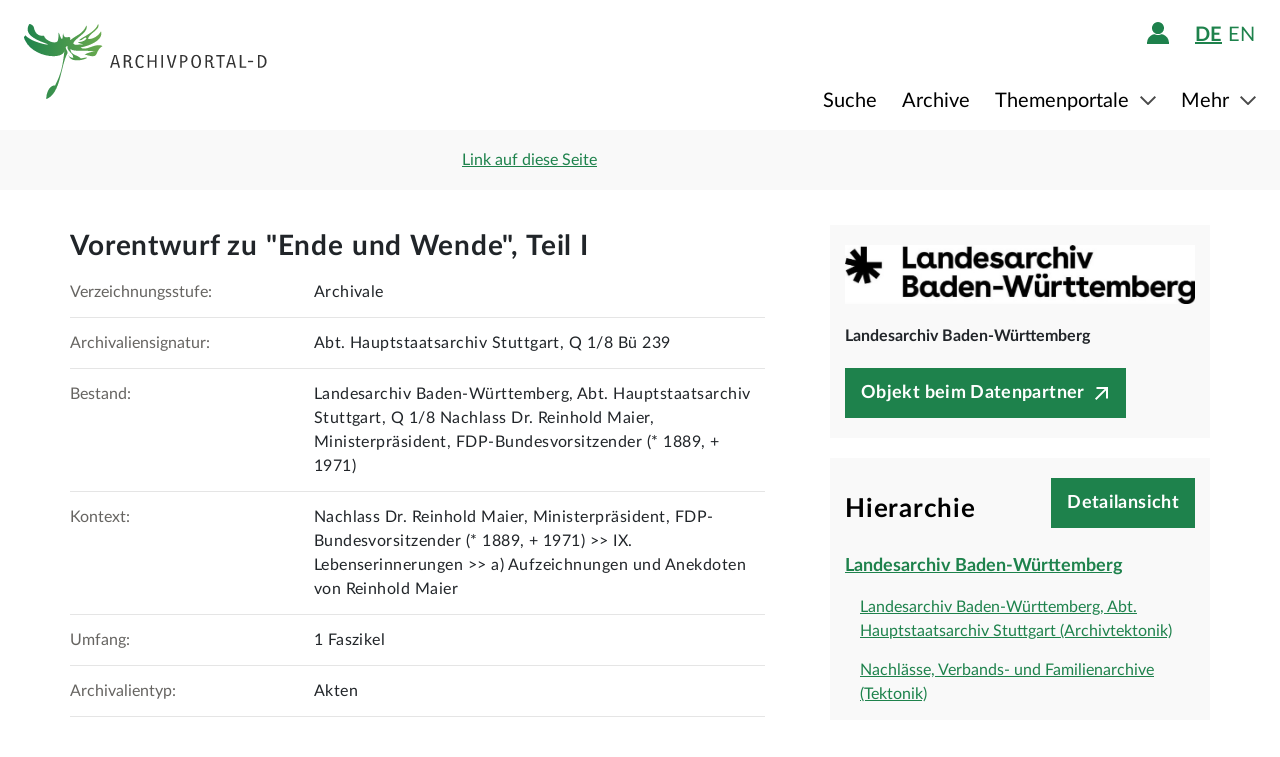

--- FILE ---
content_type: image/svg+xml;charset=UTF-8
request_url: https://www.archivportal-d.de/assets/footer/mastodon_logo-233284118840d4693de2424cbec0a768.svg
body_size: 1284
content:
<svg width="75" height="79" viewBox="0 0 75 79" fill="none" xmlns="http://www.w3.org/2000/svg">
    <path d="M73.8393 17.4898C72.6973 9.00165 65.2994 2.31235 56.5296 1.01614C55.05 0.797115 49.4441 0 36.4582 0H36.3612C23.3717 0 20.585 0.797115 19.1054 1.01614C10.5798 2.27644 2.79399 8.28712 0.904997 16.8758C-0.00358524 21.1056 -0.100549 25.7949 0.0682394 30.0965C0.308852 36.2651 0.355538 42.423 0.91577 48.5665C1.30307 52.6474 1.97872 56.6957 2.93763 60.6812C4.73325 68.042 12.0019 74.1676 19.1233 76.6666C26.7478 79.2728 34.9474 79.7055 42.8039 77.9162C43.6682 77.7151 44.5217 77.4817 45.3645 77.216C47.275 76.6092 49.5123 75.9305 51.1571 74.7385C51.1797 74.7217 51.1982 74.7001 51.2112 74.6753C51.2243 74.6504 51.2316 74.6229 51.2325 74.5948V68.6416C51.2321 68.6154 51.2259 68.5896 51.2142 68.5661C51.2025 68.5426 51.1858 68.522 51.1651 68.5058C51.1444 68.4896 51.1204 68.4783 51.0948 68.4726C51.0692 68.4669 51.0426 68.467 51.0171 68.4729C45.9835 69.675 40.8254 70.2777 35.6502 70.2682C26.7439 70.2682 24.3486 66.042 23.6626 64.2826C23.1113 62.762 22.7612 61.1759 22.6212 59.5646C22.6197 59.5375 22.6247 59.5105 22.6357 59.4857C22.6466 59.4609 22.6633 59.4391 22.6843 59.422C22.7053 59.4048 22.73 59.3929 22.7565 59.3871C22.783 59.3813 22.8104 59.3818 22.8367 59.3886C27.7864 60.5826 32.8604 61.1853 37.9522 61.1839C39.1768 61.1839 40.3978 61.1839 41.6224 61.1516C46.7435 61.008 52.1411 60.7459 57.1796 59.7621C57.3053 59.7369 57.431 59.7154 57.5387 59.6831C65.4861 58.157 73.0493 53.3672 73.8178 41.2381C73.8465 40.7606 73.9184 36.2364 73.9184 35.7409C73.9219 34.0569 74.4606 23.7949 73.8393 17.4898Z"
          fill="url(#paint0_linear_549_34)"/>
    <path d="M61.2484 27.0263V48.114H52.8916V27.6475C52.8916 23.3388 51.096 21.1413 47.4437 21.1413C43.4287 21.1413 41.4177 23.7409 41.4177 28.8755V40.0782H33.1111V28.8755C33.1111 23.7409 31.0965 21.1413 27.0815 21.1413C23.4507 21.1413 21.6371 23.3388 21.6371 27.6475V48.114H13.2839V27.0263C13.2839 22.7176 14.384 19.2946 16.5843 16.7572C18.8539 14.2258 21.8311 12.926 25.5264 12.926C29.8036 12.926 33.0357 14.5705 35.1905 17.8559L37.2698 21.346L39.3527 17.8559C41.5074 14.5705 44.7395 12.926 49.0095 12.926C52.7013 12.926 55.6784 14.2258 57.9553 16.7572C60.1531 19.2922 61.2508 22.7152 61.2484 27.0263Z"
          fill="white"/>
    <defs>
        <linearGradient id="paint0_linear_549_34" x1="37.0692" y1="0" x2="37.0692" y2="79"
                        gradientUnits="userSpaceOnUse">
            <stop stop-color="#6364FF"/>
            <stop offset="1" stop-color="#563ACC"/>
        </linearGradient>
    </defs>
</svg>

--- FILE ---
content_type: image/svg+xml;charset=UTF-8
request_url: https://www.archivportal-d.de/assets/portal/wgm/index/BMF_Wiedergutmachung-Logo-Horizontal_Weiss-beschnitten-5a230dbf003270f8da0bf47bfc7ffc38.svg
body_size: 3397
content:
<?xml version="1.0" encoding="utf-8"?>
<!-- Generator: Adobe Illustrator 26.2.1, SVG Export Plug-In . SVG Version: 6.00 Build 0)  -->
<svg version="1.1" id="Ebene_1" xmlns="http://www.w3.org/2000/svg" xmlns:xlink="http://www.w3.org/1999/xlink" x="0px" y="0px"
	 viewBox="0 0 843.4 311.8" style="enable-background:new 0 0 843.4 311.8;" xml:space="preserve">
<style type="text/css">
	.st0{fill:#FFFFFF;}
</style>
<path class="st0" d="M412.8,73.5l13.9,45.9c0.4,1.4,0.9,4.5,1.5,4.5s0.8-2.3,1.2-4.2l12.3-48.6c0.9-3.3,3-4.3,5.1-4.3
	c2.9,0,6.2,1.7,6.2,5.2c0,0.6,0,1.3-0.2,1.9l-16.6,64c-1.1,4.1-3.2,6.7-7.5,6.7s-6.3-2.8-7.5-6.7l-15-48.9c-0.2-0.8-0.3-2-0.9-2
	s-0.7,1.2-0.9,2l-15,48.9c-1.2,4-3.2,6.7-7.5,6.7s-6.4-2.7-7.5-6.7l-16.6-64c-0.2-0.6-0.2-1.2-0.2-1.9c0-3.2,3-5.2,6.2-5.2
	c2.1,0,4.2,1,5.1,4.3l12.2,48.6c0.4,1.9,0.5,4.2,1.2,4.2s1.1-3.1,1.5-4.5l13.9-45.9c1.2-4,3.2-6.8,7.5-6.8S411.6,69.5,412.8,73.5z"
	/>
<path class="st0" d="M469.4,80.2c-3.7,0-6.8-3-6.8-6.8c0-3.7,3-6.8,6.8-6.8c3.7,0,6.8,3,6.8,6.8c0,0,0,0,0,0
	c0.1,3.6-2.8,6.6-6.4,6.7C469.7,80.2,469.6,80.2,469.4,80.2z M474.9,139.6c0,3.7-2.8,5-5.5,5s-5.5-1.3-5.5-5V93.4c0-3.6,2.8-5,5.5-5
	s5.5,1.3,5.5,5V139.6z"/>
<path class="st0" d="M512,144.6c-17.8,0-23.3-9.8-23.3-28.1c0-16.5,4.4-28.1,22.8-28.1c17.9,0,22.2,12.4,22.2,25.3
	c0,3.4-1.4,7.1-6.4,7.1h-26.1c-0.7,0-1,0.2-1,0.8c0.2,8.1,3.1,12.7,12.6,12.7c3.4-0.1,6.7-0.9,9.6-2.5c2.4-1.3,3.5-2.4,5.2-2.4
	c3,0,5.3,3.1,5.3,5.9c-0.1,1.2-0.7,2.3-1.5,3.1C525.8,142.4,519,144.6,512,144.6z M521.8,111.6c0.5,0,0.8-0.2,0.8-0.7
	c-0.4-8.2-3.3-12.6-11.2-12.6c-8.2,0-10.6,4.4-11.2,12.3c0,0.7,0.2,1,0.8,1L521.8,111.6z"/>
<path class="st0" d="M544.8,116.5c0-15.8,4.6-28.1,20.3-28.1c4.4,0,8.6,1.5,11.8,4.4c0.2,0.2,0.4,0.3,0.7,0.3c0.3,0,0.7-0.1,0.7-0.8
	V71.7c0-3.6,2.8-5,5.5-5s5.5,1.3,5.5,5v67.9c0,3.7-2.8,5-5.5,5c-2.5,0-5-1-5.4-4c-0.1-0.4-0.3-0.8-0.8-0.8c-0.3,0-0.5,0.1-0.7,0.3
	c-3.3,2.9-7.5,4.4-11.8,4.4C549.6,144.6,544.8,132.3,544.8,116.5z M556.2,116.5c0,10,0.6,17.6,11.2,17.6c9.7,0,10.9-8.4,10.9-17.6
	c0-7.9-0.1-17.6-10.9-17.6C556.8,98.9,556.2,106.4,556.2,116.5z"/>
<path class="st0" d="M626.4,144.6c-17.8,0-23.3-9.8-23.3-28.1c0-16.5,4.4-28.1,22.8-28.1c17.9,0,22.2,12.4,22.2,25.3
	c0,3.4-1.4,7.1-6.4,7.1h-26.1c-0.7,0-1,0.2-1,0.8c0.2,8.1,3.1,12.7,12.6,12.7c3.4-0.1,6.7-0.9,9.6-2.5c2.4-1.3,3.5-2.4,5.2-2.4
	c3,0,5.3,3.1,5.3,5.9c-0.1,1.2-0.7,2.3-1.5,3.1C640.2,142.4,633.4,144.6,626.4,144.6z M636.2,111.6c0.6,0,0.8-0.2,0.8-0.7
	c-0.5-8.2-3.3-12.6-11.2-12.6c-8.2,0-10.6,4.4-11.2,12.3c0,0.7,0.2,1,0.8,1L636.2,111.6z"/>
<path class="st0" d="M687.6,99.7c-2.7,0-2.7-0.1-4.8-0.1c-5.5,0-10.2,2.3-10.2,13.2v26.9c0,3.7-2.8,5-5.5,5s-5.5-1.3-5.5-5V93.4
	c0-3.6,2.8-5,5.5-5c2.5,0,4.8,1.1,5.4,3.6c0.2,0.7,0.3,0.8,0.7,0.8c0.3,0,0.6-0.2,0.8-0.4c3-2.6,6.9-4,10.8-4c4.5,0,7.2,1.2,7.2,6
	C692.1,98.2,690.1,99.7,687.6,99.7z"/>
<path class="st0" d="M696,116.5c0-15.8,4.7-28.1,20.3-28.1c4.4,0,8.6,1.5,11.8,4.4c0.2,0.2,0.4,0.3,0.7,0.3c0.4,0,0.7-0.2,0.7-0.5
	c0.4-3.1,3-4.2,5.5-4.2c2.8,0,5.5,1.3,5.5,5v52.9c0,14.3-12.2,20.8-24.5,20.8c-7.2,0-11.7-1.5-14.4-3c-1.6-0.7-2.6-2.3-2.5-4.1
	c0-2.8,2-5.9,5-5.9c0.9,0.1,1.8,0.3,2.7,0.8c2.3,1.1,4.3,1.8,9.3,1.8c7.3,0,13.5-3.9,13.5-10.2v-5.9c0-0.7-0.3-0.9-0.7-0.9
	c-0.3,0-0.5,0.1-0.7,0.3c-3.3,2.9-7.5,4.5-11.8,4.4C700.8,144.6,696,132.3,696,116.5z M729.5,116.5c0-7.7-0.3-17.6-11-17.6
	s-11.2,7.5-11.2,17.6s0.5,17.6,11.2,17.6C728.9,134.1,729.5,125.8,729.5,116.5z"/>
<path class="st0" d="M789.6,122.1V93.4c0-3.6,2.8-5,5.5-5s5.5,1.3,5.5,5v46.2c0,3.7-2.8,5-5.5,5c-2.4,0-4.8-1-5.4-3.8
	c-0.1-0.3-0.3-0.8-0.8-0.8c-0.2,0-0.5,0.1-0.7,0.2c-3.2,2.7-7.3,4.3-13,4.3c-13.3,0-18.5-9.7-18.5-21.7V93.4c0-3.6,2.8-5,5.5-5
	s5.5,1.3,5.5,5v26.2c0,7.7,0.3,14.8,10.8,14.8C783.8,134.4,789.6,132.4,789.6,122.1z"/>
<path class="st0" d="M835.1,144.6c-11.2,0-15.4-6.6-15.4-17V100c0.1-0.5-0.3-0.9-0.8-1c-0.1,0-0.2,0-0.2,0h-4c-3.7,0-5-2.2-5-5
	s1.3-5,5-5h4c0.7,0,1-0.2,1-1V77.2c0-3.6,2.8-5,5.5-5s5.5,1.3,5.5,5v10.8c0,0.8,0.2,1,1,1h5.1c3.7,0,4.9,2.2,4.9,5s-1.2,5-4.9,5
	h-5.2c-0.8,0-1,0.3-1,1v28c0,3.8,2.1,6.1,6.3,6.1c2.8,0,4.8,2.1,4.8,5.1C841.8,141.6,840.4,144.6,835.1,144.6z"/>
<path class="st0" d="M401.8,240.4c0,3.7-2.8,5-5.5,5s-5.5-1.3-5.5-5v-23.1c0-5.5-0.3-10.8-1.7-13.3c-2.2-4-6-4.6-9.7-4.6
	c-4.5,0-10.7,2.2-10.7,12.3v28.7c0,3.7-2.8,5-5.5,5s-5.5-1.3-5.5-5v-46.2c0-3.7,2.8-5,5.5-5c2.4,0,4.6,0.9,5.4,3.8
	c0.1,0.6,0.3,0.8,0.8,0.8c0.2,0,0.5-0.1,0.7-0.2c3.3-2.8,7.5-4.3,11.8-4.3c5.2-0.2,10.3,1.8,13.9,5.5c0.3,0.2,0.8,0.9,1.5,0.9
	c0.5,0,1-0.3,1.3-0.7c4.8-4.4,10-5.7,15.9-5.7c15.7,0,20.5,10.5,20.5,21.3v29.8c0,3.7-2.8,5-5.5,5s-5.5-1.3-5.5-5v-23.1
	c0-5.5-0.3-10.8-1.7-13.3c-2.2-4-6-4.6-9.7-4.6c-4.7,0-10.8,1.8-10.8,12.4L401.8,240.4z"/>
<path class="st0" d="M480.5,239.8c-0.2-0.4-0.3-0.8-0.7-0.8s-0.4,0.2-0.7,0.4c-3.4,4-8.7,5.9-15.1,5.9c-13.5,0-17.7-8.4-17.7-16
	c0-13.9,11.6-17.2,22.7-17.2h8.8c0.7,0,1-0.2,1-1v-2c0-6.7-3.1-9.4-10.3-9.4c-5.9,0-8.5,1.5-11.6,3.8c-0.7,0.5-1.6,0.8-2.4,0.8
	c-2.7,0-5.4-3.1-5.4-5.8c0.1-1.7,0.9-3.2,2.3-4.1c5.1-4.1,11.4-5.2,17.3-5.2c17.7,0,21.3,9.1,21.3,22.8v20.3c0,1.8,0.3,2.7,2.1,2.7
	c2.7,0,4,2,4,4.9c0,3.5-1.5,5.5-7,5.5C484.5,245.3,482,243.1,480.5,239.8z M479.1,225.8v-3.5c0-0.8-0.3-1-1-1h-8.4
	c-6.2,0-11.9,0.9-11.9,7c0,4.5,2.8,7.2,9.4,7.2C475.5,235.4,479.1,229.5,479.1,225.8L479.1,225.8z"/>
<path class="st0" d="M526.3,245.3c-18.9,0-22.8-12.3-22.8-28.1s3.8-28.1,23.2-28.1c5.1-0.2,10.1,1.3,14.4,4.2c1.2,0.7,2,2,2,3.4
	c0,3-2.8,5.9-5.3,5.9c-1.8,0-2.5-0.9-4.7-1.7c-2.2-0.9-4.5-1.4-6.8-1.3c-10.8,0-11.4,7.5-11.4,17.6s0.6,17.6,11.4,17.6
	c2.8-0.1,5.5-0.7,8-1.8c2.5-1.1,3.5-1.9,5.2-1.9c3,0,5.3,3.1,5.3,5.9c0,1.3-0.7,2.6-1.9,3.3C538.9,243.4,533.3,245.3,526.3,245.3z"
	/>
<path class="st0" d="M566.9,193.1c0,0.6,0.2,0.7,0.7,0.7c0.2,0,0.5-0.1,0.7-0.2c3.3-2.8,7.4-4.3,13.2-4.3c13.3,0,18.7,9.7,18.7,21.7
	v29.5c0,3.7-2.8,5-5.5,5s-5.5-1.3-5.5-5v-25.3c0-8.1-0.2-15.7-11.1-15.7c-5.2,0-11,1.9-11,12.7v28.3c0,3.7-2.8,5-5.5,5
	s-5.5-1.3-5.5-5v-67.9c0-3.6,2.8-5,5.5-5s5.5,1.3,5.5,5L566.9,193.1z"/>
<path class="st0" d="M648.5,222.9v-28.7c0-3.7,2.8-5,5.5-5s5.5,1.3,5.5,5v46.2c0,3.7-2.8,5-5.5,5c-2.4,0-4.8-1-5.4-3.8
	c-0.1-0.3-0.3-0.8-0.8-0.8c-0.2,0-0.5,0.1-0.7,0.2c-3.2,2.7-7.3,4.3-13,4.3c-13.3,0-18.5-9.7-18.5-21.7v-29.5c0-3.7,2.8-5,5.5-5
	s5.5,1.3,5.5,5v26.2c0,7.7,0.3,14.8,10.8,14.8C642.8,235.2,648.5,233.2,648.5,222.9z"/>
<path class="st0" d="M686.2,211.7v28.7c0,3.7-2.8,5-5.5,5s-5.5-1.3-5.5-5v-46.2c0-3.7,2.8-5,5.5-5c2.4,0,4.8,1,5.4,3.8
	c0.1,0.3,0.3,0.8,0.8,0.8c0.2,0,0.5-0.1,0.7-0.2c3.2-2.7,7.4-4.3,13.2-4.3c13.3,0,18.7,9.7,18.7,21.7v29.5c0,3.7-2.8,5-5.5,5
	s-5.5-1.3-5.5-5v-25.3c0-8.1-0.2-15.7-11.1-15.7C692.1,199.4,686.2,201.4,686.2,211.7z"/>
<path class="st0" d="M732.5,217.3c0-15.8,4.6-28.1,20.3-28.1c4.4,0,8.6,1.5,11.8,4.4c0.2,0.2,0.4,0.3,0.7,0.3c0.4,0,0.7-0.2,0.7-0.5
	c0.5-3.1,3-4.2,5.5-4.2c2.8,0,5.5,1.3,5.5,5v53c0,14.3-12.2,20.8-24.5,20.8c-7.2,0-11.7-1.5-14.4-3c-1.6-0.7-2.6-2.3-2.5-4.1
	c0-2.8,2-5.8,5-5.8c0.9,0.1,1.8,0.3,2.7,0.8c2.3,1.1,4.3,1.8,9.3,1.8c7.3,0,13.5-3.9,13.5-10.2v-5.9c0-0.7-0.3-0.9-0.7-0.9
	c-0.3,0-0.5,0.1-0.7,0.3c-3.3,2.9-7.5,4.5-11.8,4.4C737.3,245.3,732.5,233.1,732.5,217.3z M766,217.3c0-7.7-0.3-17.6-10.9-17.6
	s-11.1,7.5-11.1,17.6s0.5,17.6,11.2,17.6C765.3,234.8,766,226.6,766,217.3z"/>
<path class="st0" d="M309.3,5.5c-2.3-2.4-5.8-3.3-9-2.4l-20.9,5.6c-26.9-13.1-59.4-2-72.5,25c-0.2,0.3-0.3,0.7-0.5,1
	c-12.5-27.2-44.8-39-71.9-26.5C122.8,13.6,113.4,23,108,34.7c-12.6-27.2-44.8-39-72-26.5C8.9,20.8-3,53,9.6,80.2
	c5.4,11.7,14.8,21,26.4,26.5C8.9,119.2-3,151.4,9.5,178.5c5.4,11.7,14.8,21.1,26.5,26.5c-19.2,8.9-31.5,28.1-31.5,49.2
	c0,7.1,1.4,14.2,4.2,20.8l-6.4,23.7c-1.3,5,1.6,10.1,6.6,11.5c0.8,0.2,1.6,0.3,2.4,0.3c0.8,0,1.7-0.1,2.5-0.3l23.4-6.3
	c6.8,3,14.2,4.5,21.6,4.5c21.1,0,40.3-12.3,49.2-31.5c12.5,27.2,44.8,39,71.9,26.5c11.7-5.4,21.1-14.8,26.5-26.5
	c12.6,27.2,44.8,39,72,26.4s39-44.8,26.4-72c-5.4-11.6-14.7-21-26.4-26.4c27.2-12.5,39-44.7,26.5-71.9
	c-5.4-11.7-14.8-21.1-26.5-26.5c26.4-12.2,38.5-43,27.4-69.9l6-22.2C312.6,11.3,311.7,7.9,309.3,5.5z M157.2,13.2
	c24.4,0,44.2,19.8,44.2,44.2c0,24.4-19.8,44.2-44.2,44.2S113,81.8,113,57.4C113.1,33,132.8,13.2,157.2,13.2z M157,200
	c-23.2,0-42.4-17.9-44.1-41c0.1-1,0.1-2.1,0.1-3.2s0-2.1-0.1-3.2c1.8-24.3,22.9-42.7,47.3-40.9c24.3,1.8,42.7,22.9,40.9,47.3
	C199.4,182.2,180.2,200.1,157,200L157,200z M107.9,132.8c-5.4-11.6-14.8-20.8-26.4-26.2c11.7-5.4,21-14.8,26.5-26.5
	c5.4,11.6,14.7,21,26.4,26.4C122.8,111.9,113.4,121.2,107.9,132.8z M134.4,205.1c-11.6,5.4-21,14.8-26.4,26.4
	c-5.4-11.7-14.8-21.1-26.5-26.5c11.6-5.4,20.9-14.7,26.4-26.2C113.4,190.4,122.8,199.7,134.4,205.1L134.4,205.1z M206.4,178.3
	c5.4,11.8,14.8,21.3,26.6,26.7c-11.7,5.4-21,14.8-26.5,26.5c-5.4-11.7-14.9-21.1-26.6-26.5C191.6,199.5,201,190.1,206.4,178.3
	L206.4,178.3z M206.4,133.3c-5.4-11.7-14.8-21.2-26.5-26.6c11.7-5.4,21.1-14.8,26.6-26.5c5.4,11.7,14.8,21,26.5,26.4
	C221.2,112.1,211.7,121.6,206.4,133.3L206.4,133.3z M14.6,57.4c0-24.4,19.8-44.2,44.2-44.2S103,33,103,57.4
	c0,24.4-19.8,44.2-44.2,44.2C34.4,101.6,14.6,81.8,14.6,57.4z M14.6,155.8c0-24.4,19.8-44.2,44.2-44.2c23.2,0,42.5,17.9,44.1,41.1
	c-0.1,1-0.1,2.1-0.1,3.2s0,2.1,0.1,3.2c-1.7,24.3-22.9,42.7-47.2,41C32.5,198.3,14.6,179.1,14.6,155.8L14.6,155.8z M58.8,298.5
	c-6.6,0-13.1-1.5-19-4.3l-1.7-0.8l-25.8,6.9l7-26l-0.8-1.6c-10.1-22.2-0.3-48.4,21.9-58.6c22.2-10.1,48.4-0.3,58.6,21.9
	c10.1,22.2,0.3,48.4-21.9,58.6C71.4,297.1,65.2,298.5,58.8,298.5L58.8,298.5z M157.2,298.5c-24.4,0-44.2-19.8-44.2-44.2
	c0-24.4,19.8-44.2,44.2-44.2s44.2,19.8,44.2,44.2C201.4,278.7,181.6,298.4,157.2,298.5z M299.9,254.3c0,24.4-19.8,44.2-44.2,44.2
	s-44.2-19.8-44.2-44.2c0-24.4,19.8-44.2,44.2-44.2C280.1,210.1,299.8,229.9,299.9,254.3z M299.9,155.8c0,24.4-19.8,44.2-44.2,44.2
	s-44.2-19.8-44.2-44.2c0-24.4,19.8-44.2,44.2-44.2C280.1,111.7,299.8,131.4,299.9,155.8z M295.9,39.2c10.1,22.2,0.2,48.4-22.1,58.5
	c-22.2,10.1-48.4,0.2-58.5-22.1c-10.1-22.2-0.2-48.4,22.1-58.5c5.7-2.6,11.9-3.9,18.2-3.9c7.3,0,14.4,1.8,20.9,5.2l1.8,0.9l23.5-6.3
	l-6.5,24.5L295.9,39.2z"/>
</svg>
